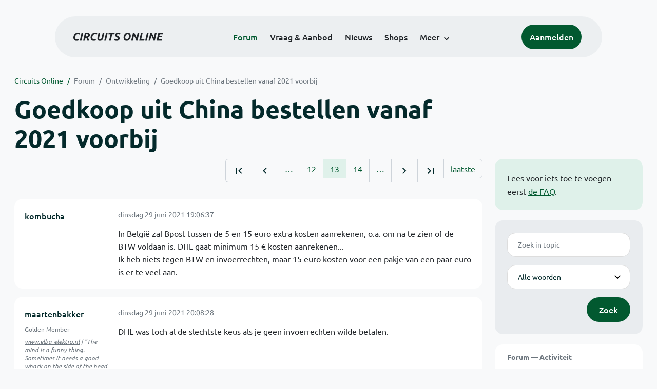

--- FILE ---
content_type: text/html; charset=ISO-8859-15
request_url: https://www.circuitsonline.net/forum/view/message/2276494
body_size: 11603
content:
<!DOCTYPE html>
<html lang="nl" class="style-automode style-normal">
<head>
  <meta http-equiv="Content-Type" content="text/html; charset=ISO-8859-15">
  <meta name="viewport" content="width=device-width,initial-scale=1">
  <title>Goedkoop uit China bestellen vanaf 2021 voorbij - Forum - Circuits Online</title>
  <link rel="stylesheet" href="/min?g=twentyfour-theme-css&amp;v=voFBUdfRb3ZJl4SGK7Dh4pf6ULA">
<link rel="stylesheet" href="/min?g=photoswipe-css&amp;v=98aTe_OY6C0o7u4NI-iJKc-uGF0">

  <link rel="alternate" title="Circuits Online RSS feed" type="application/atom+xml" href="/rss">
  <meta name="author" content="Stichting Circuits Online">
  <link rel="shortcut icon" href="/favicon.ico">
  <script type="application/json" id="clientData">{"low_reso_form_action":"\/site-preference?type=low_reso","analytics":{"base_url":"https:\/\/analytics.circuitsonline.net\/","site_id":"1","sidebar":"yes","font":"default"}}</script>  <script src="/min?g=twentyfour-theme-js&amp;v=vwSmn05Lt8lutFRcFvYSBowqV0g" defer></script>
<script src="/min?g=forum.first-unread-js&amp;v=12QznLHFQV7ehLAmDmnVSTaDh7Q" defer></script>
<script src="/min?g=photoswipe-js&amp;v=ZzLmhojlVmJ4XCWTThUB8kb2BMU" defer></script>
<script src="/min?g=imagegallery-js&amp;v=5ZKY630V96dUHqfiicp9oRRXnMg" defer></script>
<script src="/min?g=set-active-js&amp;v=WbdGP6txO090A4Di63RBPBbdy_0" defer></script>

</head>
<body>

            

<div class="main-navigation">
  <div class="main-navigation__row">
    <nav class="main-navigation__nav navbar navbar-expand js-set-active">
      <div class="container-fluid">
        <a href="/" class="navbar-brand"><img src="/assets/images/logo.svg?v=TZwq5KgQQh6qJscctdGOAAhuXtE" class="logo" alt="Circuits Online logo"><img src="/assets/images/logo-dark.svg?v=IV74dOVWBUje4259yBH_0CsgzXQ" class="logo-dark" alt="Circuits Online logo"></a>
        <ul class="navbar-nav">
                      <li class="nav-item"><a class="nav-link" href="/forum">Forum</a></li>
                      <li class="nav-item"><a class="nav-link" href="/aanbod">Vraag &amp; Aanbod</a></li>
                      <li class="nav-item"><a class="nav-link" href="/nieuws">Nieuws</a></li>
                      <li class="nav-item"><a class="nav-link" href="/shops">Shops</a></li>
                    <li class="nav-item dropdown">
            <a class="nav-link dropdown-toggle" href="#" role="button" data-bs-toggle="dropdown" aria-expanded="false">Meer</a>
            <ul class="dropdown-menu">
                              <li><a class="dropdown-item" href="/artikelen">Artikelen</a></li>
                              <li><a class="dropdown-item" href="/schakelingen">Schakelingen</a></li>
                              <li><a class="dropdown-item" href="/download">Downloads</a></li>
                              <li><a class="dropdown-item" href="/doneren">Doneren</a></li>
                              <li><a class="dropdown-item" href="/links">Links</a></li>
                              <li><a class="dropdown-item" href="/contact">Contact</a></li>
                          </ul>
          </li>
        </ul>
        <div class="main-navigation__account">
                      <a href="/my/login" class="btn">
              <span>Aanmelden</span>
              <svg class="icon icon--person" aria-hidden="true" focusable="false"><use xlink:href="/assets/images/icons.svg?v=O7jJGy0W9ch--tQExxxFdN9M86k#person"></use></svg>
            </a>
                  </div>
        <button class="btn main-navigation__offcanvas-button" type="button" data-bs-toggle="offcanvas" data-bs-target="#mainNavigationOffcanvas" aria-controls="mainNavigationOffcanvas"><span class="navbar-toggler-icon"></span></button>
      </div>
    </nav>
  </div>
</div>

<div class="main-navigation-offcanvas offcanvas offcanvas-end js-set-active" tabindex="-1" id="mainNavigationOffcanvas">
  <button type="button" class="btn btn-close" data-bs-dismiss="offcanvas" aria-label="Sluiten"><svg class="icon icon--close" aria-hidden="true" focusable="false"><use xlink:href="/assets/images/icons.svg?v=O7jJGy0W9ch--tQExxxFdN9M86k#close"></use></svg></button>
  <div class="offcanvas-body">
    <ul class="main-navigation-offcanvas__primary nav flex-column">
              <li class="nav-item"><a class="nav-link" href="/forum">Forum</a></li>
              <li class="nav-item"><a class="nav-link" href="/aanbod">Vraag &amp; Aanbod</a></li>
              <li class="nav-item"><a class="nav-link" href="/nieuws">Nieuws</a></li>
              <li class="nav-item"><a class="nav-link" href="/shops">Shops</a></li>
          </ul>
    <ul class="main-navigation-offcanvas__secondary nav flex-column">
              <li class="nav-item"><a class="nav-link" href="/artikelen">Artikelen</a></li>
              <li class="nav-item"><a class="nav-link" href="/schakelingen">Schakelingen</a></li>
              <li class="nav-item"><a class="nav-link" href="/download">Downloads</a></li>
              <li class="nav-item"><a class="nav-link" href="/doneren">Doneren</a></li>
              <li class="nav-item"><a class="nav-link" href="/links">Links</a></li>
              <li class="nav-item"><a class="nav-link" href="/contact">Contact</a></li>
          </ul>
  </div>
</div>

      
            
      
                                    <div class="container" itemscope itemtype="https://schema.org/DiscussionForumPosting">
        <div class="row">
      <div class="content--forum content--forum-topic order-1 col-xl-9 content">
        <div class="content__head">
          <nav class="content__head__breadcrumb" aria-label="Kruimelpad"><ol><li><a href="/">Circuits Online</a></li><li><a href="/forum">Forum</a></li><li><a href="/forum/section/12">Ontwikkeling</a></li><li><a href="/forum/view/139178">Goedkoop uit China bestellen vanaf 2021 voorbij</a></li></ol></nav>
          <h1 itemprop="headline">Goedkoop uit China bestellen vanaf 2021 voorbij</h1>

                  </div>
      </div>
    </div>
    <div class="row">
      <aside class="col-xl-3 order-2">
                  
<div class="sidebar sidebar--forum-info sidebar--forum-info--show-mobile">
    <div class="sidebar__content">
                  <p>Lees voor iets toe te voegen eerst <a href="/forum/faq">de FAQ</a>.</p>
      
            
      </div>
</div>
                  <div class="sidebar sidebar--forum-topic-search">
  <div class="sidebar__content">
      <div class="alert alert-danger form-errors form-errors--empty" id="forum_topic_search_errors">
    <svg class="icon icon--dangerous" aria-hidden="true" focusable="false"><use href="/assets/images/icons.svg?v=O7jJGy0W9ch--tQExxxFdN9M86k#dangerous"></use></svg>
    <ul>
          </ul>
  </div>


<form class="form coForm" method="get" name="forum_topic_search" action="/forum/view/139178">
          <div class="form--forum_topic_search">
                                                    
                          
        <div class="form-element form-element--text" id="forum_topic_search_query">
                      <label class="form-label" for="forum-topic-search-query--apjHX8UFUMQ">Zoek</label>
              <input class="form-control formText" placeholder="Zoek in topic" id="forum-topic-search-query--apjHX8UFUMQ" type="text" name="query" value>

                            </div>
                                                
        
        <div class="form-element form-element--select" id="forum_topic_search_mode">
                      <label class="form-label">Modus</label>
            <select class="form-select formSelect" name="mode">
      <option value="and" selected>Alle woorden</option>
      <option value="or">E&eacute;n of meer woorden</option>
      <option value="user">Gebruiker</option>
  </select>
                            </div>
          
          <button type="submit" class="btn btn-primary">Zoek</button>
            </div>
</form>
  </div>
</div>

                  
<div class="tracker tracker--forum">
  <div class="tracker__head">
    <h6><a href="/forum/active">Forum &#x2014; Activiteit</a></h6>
  </div>
  <ol class="listing listing--small listing--forum-tracker">
                <li class="list-item" data-is-new-stamp="1768745740">
        <span class="image"><svg class="icon icon--description" aria-hidden="true" focusable="false"><use href="/assets/images/icons.svg?v=O7jJGy0W9ch--tQExxxFdN9M86k#description"></use></svg></span>
        <div>
          <div>
            <h6><a href="/forum/view/170932/last" rel="nofollow">miele H7440BM combi oven warmt niet in warmelucht stand.</a></h6>
            <span class="meta">18 jan 2026, 15:15 &#x2014; EricN</span>
          </div>
        </div>
      </li>
                <li class="list-item" data-is-new-stamp="1768745614">
        <span class="image"><svg class="icon icon--description" aria-hidden="true" focusable="false"><use href="/assets/images/icons.svg?v=O7jJGy0W9ch--tQExxxFdN9M86k#description"></use></svg></span>
        <div>
          <div>
            <h6><a href="/forum/view/163513/last" rel="nofollow">TestController definities</a></h6>
            <span class="meta">18 jan 2026, 15:13 &#x2014; miedema</span>
          </div>
        </div>
      </li>
                <li class="list-item" data-is-new-stamp="1768745436">
        <span class="image"><svg class="icon icon--description" aria-hidden="true" focusable="false"><use href="/assets/images/icons.svg?v=O7jJGy0W9ch--tQExxxFdN9M86k#description"></use></svg></span>
        <div>
          <div>
            <h6><a href="/forum/view/170995/last" rel="nofollow">Welke schakelaar om te schakelaar tussen accu en aggregaat?</a></h6>
            <span class="meta">18 jan 2026, 15:10 &#x2014; Bk Bernard</span>
          </div>
        </div>
      </li>
                <li class="list-item" data-is-new-stamp="1768744577">
        <span class="image"><svg class="icon icon--description" aria-hidden="true" focusable="false"><use href="/assets/images/icons.svg?v=O7jJGy0W9ch--tQExxxFdN9M86k#description"></use></svg></span>
        <div>
          <div>
            <h6><a href="/forum/view/170967/last" rel="nofollow">PCB uitfrezen met CNC portaalfreesje</a></h6>
            <span class="meta">18 jan 2026, 14:56 &#x2014; buckfast_beekeeper</span>
          </div>
        </div>
      </li>
      </ol>
</div>

                  
<div class="tracker tracker--aanbod">
  <div class="tracker__head">
    <h6><a href="/aanbod">Vraag &amp; Aanbod &#x2014; Activiteit</a></h6>
  </div>
  <ol class="listing listing--small listing--aanbod-tracker">
                <li class="list-item" data-is-new-stamp="1768725640">
        <span class="image"><svg class="icon icon--shopping-bag" aria-hidden="true" focusable="false"><use href="/assets/images/icons.svg?v=O7jJGy0W9ch--tQExxxFdN9M86k#shopping_bag"></use></svg></span>
        <div>
          <div>
            <h6><a href="/aanbod/35433/audio-en-video/reparatie-modificatie-jukebox-buizenversterker.html">Reparatie/ modificatie jukebox buizenversterker</a></h6>
            <span class="meta">18 jan 2026, 09:40 &#x2014; Zonnetnl</span>
          </div>
        </div>
      </li>
                <li class="list-item" data-is-new-stamp="1768678491">
        <span class="image"><svg class="icon icon--shopping-bag" aria-hidden="true" focusable="false"><use href="/assets/images/icons.svg?v=O7jJGy0W9ch--tQExxxFdN9M86k#shopping_bag"></use></svg></span>
        <div>
          <div>
            <h6><a href="/aanbod/35432/hf/rf-kabels-connectoren-adapters-kastjes-et-cetera-inclusief-verzending.html">RF kabels connectoren adapters kastjes et cetera inclusief verzending</a></h6>
            <span class="meta">17 jan 2026, 20:34 &#x2014; pe1mix</span>
          </div>
        </div>
      </li>
                <li class="list-item" data-is-new-stamp="1768677507">
        <span class="image"><svg class="icon icon--shopping-bag" aria-hidden="true" focusable="false"><use href="/assets/images/icons.svg?v=O7jJGy0W9ch--tQExxxFdN9M86k#shopping_bag"></use></svg></span>
        <div>
          <div>
            <h6><a href="/aanbod/35431/gereedschap/gereserveerd-creality-ender-3d-pro-3d-printer-toebehoren.html">GERESERVEERD Creality Ender 3D PRO 3D printer + toebehoren</a></h6>
            <span class="meta">17 jan 2026, 20:18 &#x2014; pe1mix</span>
          </div>
        </div>
      </li>
                <li class="list-item" data-is-new-stamp="1768559463">
        <span class="image"><svg class="icon icon--shopping-bag" aria-hidden="true" focusable="false"><use href="/assets/images/icons.svg?v=O7jJGy0W9ch--tQExxxFdN9M86k#shopping_bag"></use></svg></span>
        <div>
          <div>
            <h6><a href="/aanbod/35430/voedingen/19-inch-rack-voeding-5v-12v-24v.html">19 inch rack voeding +5V +-12V +24V</a></h6>
            <span class="meta">16 jan 2026, 11:31 &#x2014; Electronica_Shop</span>
          </div>
        </div>
      </li>
      </ol>
</div>

              </aside>
      <article class="content--forum content--forum-topic order-1 col-xl-9 content">
        <div class="content__content">
                      <link itemprop="url" href="/forum/view/139178">
  <meta itemprop="datePublished" content="2017-12-05T14:22:48+01:00">
<div itemprop="interactionStatistic" itemscope itemtype="https://schema.org/InteractionCounter">
  <meta itemprop="interactionType" content="https://schema.org/CommentAction">
  <meta itemprop="userInteractionCount" content="535">
</div>



<div class="forum-topic-header forum-topic-header--has-pager">
  <div><a href="#" class="btn btn-primary btn-icon btn-sm"><svg class="icon icon--arrow-downward" aria-hidden="true" focusable="false"><use href="/assets/images/icons.svg?v=O7jJGy0W9ch--tQExxxFdN9M86k#arrow_downward"></use></svg>Eerste ongelezen bericht</a></div>
  <nav class="pager" role="navigation"><ul><li><a href="/forum/view/139178/1" title="Eerste pagina"><svg class="icon icon--first_page"><use xlink:href="/assets/images/icons.svg#first_page"></use></svg></a></li><li><a href="/forum/view/139178/12" title="Vorige pagina"><svg class="icon icon--navigate_before"><use xlink:href="/assets/images/icons.svg#navigate_before"></use></svg></a></li><li role="presentation">&hellip;</li><li><a href="/forum/view/139178/12">12</a></li><li class="is-active"><a href="/forum/view/139178/13">13</a></li><li><a href="/forum/view/139178/14">14</a></li><li role="presentation">&hellip;</li><li><a href="/forum/view/139178/14" title="Volgende pagina"><svg class="icon icon--navigate_next"><use xlink:href="/assets/images/icons.svg#navigate_next"></use></svg></a></li><li><a href="/forum/view/139178/22" title="Laatste pagina"><svg class="icon icon--last_page"><use xlink:href="/assets/images/icons.svg#last_page"></use></svg></a></li><li><a href="/forum/view/139178/last" rel="nofollow">laatste</a></li></ul></nav>
</div>

                                                                                                                                                          
  
  <div class="user-message-list user-message-list--forum">
          <div class="user-message-list__message" data-id="2276222" data-timestamp="1624986397" itemprop="comment" itemscope itemtype="https://schema.org/Comment">
        <div class="user-message-list__message__name" itemprop="author" itemscope itemtype="https://schema.org/Person">
          <h6 itemprop="name">
                          <a href="/forum/user/20613" class="user" title="kombucha" itemprop="url">
                kombucha
              </a>
                      </h6>
                                      </div>
        <div class="user-message-list__message__content">
          <div class="user-message-list__message__content__meta">
            <div class="user-message-list__message__content__meta__date" >
              <a id="2276222" href="/forum/view/message/2276222#2276222" rel="nofollow">              <time datetime="2021-06-29T19:06:37+02:00" itemprop="dateCreated">dinsdag 29 juni 2021 19:06:37</time>              </a>            </div>
            <div class="user-message-list__message__content__meta__icons">
              
            </div>
          </div>
          <div class="user-message-list__message__content__content" itemprop="text">
            <p>In Belgi&euml; zal Bpost tussen de 5 en 15 euro extra kosten aanrekenen, o.a. om na te zien of de BTW voldaan is. DHL gaat minimum 15 &euro; kosten aanrekenen...<br>Ik heb niets tegen BTW en invoerrechten, maar 15 euro kosten voor een pakje van een paar euro is er te veel aan.</p>

                      </div>
          
        </div>
        <div class="user-message-list__message__icons">
          
        </div>
      </div>
          <div class="user-message-list__message" data-id="2276237" data-timestamp="1624990108" itemprop="comment" itemscope itemtype="https://schema.org/Comment">
        <div class="user-message-list__message__name" itemprop="author" itemscope itemtype="https://schema.org/Person">
          <h6 itemprop="name">
                          <a href="/forum/user/27684" class="user" title="maartenbakker" itemprop="url">
                maartenbakker
              </a>
                      </h6>
                      <p class="user-message-list__message__name__status">Golden Member</p>
                                          <p class="user-message-list__message__name__signature"><a href="https://www.elba-elektro.nl" target="_blank" rel="nofollow noopener">www.elba-elektro.nl</a> | &quot;The mind is a funny thing. Sometimes it needs a good whack on the side of the head to jar things loose.&quot;</p>
                  </div>
        <div class="user-message-list__message__content">
          <div class="user-message-list__message__content__meta">
            <div class="user-message-list__message__content__meta__date" >
              <a id="2276237" href="/forum/view/message/2276237#2276237" rel="nofollow">              <time datetime="2021-06-29T20:08:28+02:00" itemprop="dateCreated">dinsdag 29 juni 2021 20:08:28</time>              </a>            </div>
            <div class="user-message-list__message__content__meta__icons">
              
            </div>
          </div>
          <div class="user-message-list__message__content__content" itemprop="text">
            <p>DHL was toch al de slechtste keus als je geen invoerrechten wilde betalen.</p>

                      </div>
          
        </div>
        <div class="user-message-list__message__icons">
          
        </div>
      </div>
          <div class="user-message-list__message" data-id="2276255" data-timestamp="1624994720" itemprop="comment" itemscope itemtype="https://schema.org/Comment">
        <div class="user-message-list__message__name" itemprop="author" itemscope itemtype="https://schema.org/Person">
          <h6 itemprop="name">
                          <a href="/forum/user/68789" class="user" title="Bavelt" itemprop="url">
                Bavelt
              </a>
                      </h6>
                      <p class="user-message-list__message__name__status">Golden Member</p>
                                          <p class="user-message-list__message__name__signature">Fouten zijn het bewijs dat je het probeert..</p>
                  </div>
        <div class="user-message-list__message__content">
          <div class="user-message-list__message__content__meta">
            <div class="user-message-list__message__content__meta__date" >
              <a id="2276255" href="/forum/view/message/2276255#2276255" rel="nofollow">              <time datetime="2021-06-29T21:25:20+02:00" itemprop="dateCreated">dinsdag 29 juni 2021 21:25:20</time>              </a>            </div>
            <div class="user-message-list__message__content__meta__icons">
              
            </div>
          </div>
          <div class="user-message-list__message__content__content" itemprop="text">
            <blockquote class="ubbq"><p><a href="/forum/view/message/2276237#2276237" class="quote">Op 29 juni 2021 20:08:28 schreef maartenbakker</a>:<br>DHL was toch al de slechtste keus als je geen invoerrechten wilde betalen.</p></blockquote><p>Mag je een pakje weigeren, als er een bezorger voor de deur staat en geld van je wil?</p><p>Update: Ik heb het al gevonden. Dat mag. Dan gaat het gewoon retour afzender.</p>

                          <p class="user-message-list__message__content__content__editmessage">
                [Bericht gewijzigd door
                <a href="/forum/user/68789">Bavelt</a>                op <time datetime="2021-06-29T21:42:49+02:00" itemprop="dateModified">dinsdag 29 juni 2021 21:42:49</time>
                 (13%)]
              </p>
                      </div>
          
        </div>
        <div class="user-message-list__message__icons">
          
        </div>
      </div>
          <div class="user-message-list__message" data-id="2276260" data-timestamp="1624997861" itemprop="comment" itemscope itemtype="https://schema.org/Comment">
        <div class="user-message-list__message__name" itemprop="author" itemscope itemtype="https://schema.org/Person">
          <h6 itemprop="name">
                          <a href="/forum/user/51747" class="user" title="rob040" itemprop="url">
                rob040
              </a>
                      </h6>
                      <p class="user-message-list__message__name__status">Special Member</p>
                                      </div>
        <div class="user-message-list__message__content">
          <div class="user-message-list__message__content__meta">
            <div class="user-message-list__message__content__meta__date" >
              <a id="2276260" href="/forum/view/message/2276260#2276260" rel="nofollow">              <time datetime="2021-06-29T22:17:41+02:00" itemprop="dateCreated">dinsdag 29 juni 2021 22:17:41</time>              </a>            </div>
            <div class="user-message-list__message__content__meta__icons">
              
            </div>
          </div>
          <div class="user-message-list__message__content__content" itemprop="text">
            <p>In de praktijk zullen veel bestellingen vooraf betaald zijn. Dus een pakje weigeren is dan vragen om problemen (je krijgt je geld waarschijnlijk niet terug, of er worden verzendkosten ingehouden).</p>

                      </div>
          
        </div>
        <div class="user-message-list__message__icons">
          
        </div>
      </div>
          <div class="user-message-list__message" data-id="2276261" data-timestamp="1624998162" itemprop="comment" itemscope itemtype="https://schema.org/Comment">
        <div class="user-message-list__message__name" itemprop="author" itemscope itemtype="https://schema.org/Person">
          <h6 itemprop="name">
                          <a href="/forum/user/68789" class="user" title="Bavelt" itemprop="url">
                Bavelt
              </a>
                      </h6>
                      <p class="user-message-list__message__name__status">Golden Member</p>
                                          <p class="user-message-list__message__name__signature">Fouten zijn het bewijs dat je het probeert..</p>
                  </div>
        <div class="user-message-list__message__content">
          <div class="user-message-list__message__content__meta">
            <div class="user-message-list__message__content__meta__date" >
              <a id="2276261" href="/forum/view/message/2276261#2276261" rel="nofollow">              <time datetime="2021-06-29T22:22:42+02:00" itemprop="dateCreated">dinsdag 29 juni 2021 22:22:42</time>              </a>            </div>
            <div class="user-message-list__message__content__meta__icons">
              
            </div>
          </div>
          <div class="user-message-list__message__content__content" itemprop="text">
            <blockquote class="ubbq"><p><a href="/forum/view/message/2276260#2276260" class="quote">Op 29 juni 2021 22:17:41 schreef rob040</a>:<br>In de praktijk zullen veel bestellingen vooraf betaald zijn. Dus een pakje weigeren is dan vragen om problemen (je krijgt je geld waarschijnlijk niet terug, of er worden verzendkosten ingehouden).</p></blockquote><p>Nou, stel je koopt een dingetje van &euro; 1,42 en de bezorger wil &euro; 7,50 inklaringskosten hebben, dan gaat-ie gewoon terug.<br>Het speelt volgens mij alleen bij bestellingen die reeds zijn gedaan en na 1 juli aankomen.<br>Ik heb begrepen dat de Alie leveranciers gewoon hun prijzen met 21% verhogen en dan is alles zo&#039;n beetje opgelost.</p>

                      </div>
          
        </div>
        <div class="user-message-list__message__icons">
          
        </div>
      </div>
          <div class="user-message-list__message" data-id="2276273" data-timestamp="1625001715" itemprop="comment" itemscope itemtype="https://schema.org/Comment">
        <div class="user-message-list__message__name" itemprop="author" itemscope itemtype="https://schema.org/Person">
          <h6 itemprop="name">
                          <a href="/forum/user/17490" class="user" title="rew" itemprop="url">
                rew
              </a>
                      </h6>
                                          <p class="user-message-list__message__name__signature">four NANDS do make a NOR . Kijk ook eens in onze shop: <a href="http://www.bitwizard.nl/shop/" target="_blank" rel="nofollow noopener">http://www.bitwizard.nl/shop/</a></p>
                  </div>
        <div class="user-message-list__message__content">
          <div class="user-message-list__message__content__meta">
            <div class="user-message-list__message__content__meta__date" >
              <a id="2276273" href="/forum/view/message/2276273#2276273" rel="nofollow">              <time datetime="2021-06-29T23:21:55+02:00" itemprop="dateCreated">dinsdag 29 juni 2021 23:21:55</time>              </a>            </div>
            <div class="user-message-list__message__content__meta__icons">
              
            </div>
          </div>
          <div class="user-message-list__message__content__content" itemprop="text">
            <p>nee, nee. Ebay zit mij ook te pushen: Geef aan of je prijzen in of ex btw zijn.... Zij kunnen dan voor binnen en buiten EU de juiste prijs berekenen. </p><p>De verkopers veranderen niets. Maar bij het afrekenen wordt je gewoon 21% btw berekend. </p><p>Dus een ding op alie voor zeg 6.50 met 3.50 verzekndkosten blijft 6.50+3.50 verzendkosten volgens de verkoper. Maar als jij 10.00 probeert af te rekenen vragen ze je om 12.10 te betalen. </p><p>Bij Ebay/paypal zagen de afschriften er dan wat raar uit. Zo van: Klant heeft 12.10 betaald, hier is je 10 euro. Maar goed. Ebay verbreekt de 100% samenwerking met paypal. Tot nu toe betaalde je altijd via paypal. Als je daar met creditcard betaalde dan was paypal het die dat regelde. Vanaf &quot;ongeveer nu&quot; (geleidelijk ingevoerd over de loop van 2021) regelt ebay het. Als  je dan met paypal wil betalen prima. Maar betaal je met creditcard dan regelt vanaf nu ebay dat met de creditcard maatschappij. En dingen als ideal kunnen dan dus ook.</p>

                      </div>
          
        </div>
        <div class="user-message-list__message__icons">
          
        </div>
      </div>
          <div class="user-message-list__message" data-id="2276280" data-timestamp="1625003857" itemprop="comment" itemscope itemtype="https://schema.org/Comment">
        <div class="user-message-list__message__name" itemprop="author" itemscope itemtype="https://schema.org/Person">
          <h6 itemprop="name">
                          <a href="/forum/user/27684" class="user" title="maartenbakker" itemprop="url">
                maartenbakker
              </a>
                      </h6>
                      <p class="user-message-list__message__name__status">Golden Member</p>
                                          <p class="user-message-list__message__name__signature"><a href="https://www.elba-elektro.nl" target="_blank" rel="nofollow noopener">www.elba-elektro.nl</a> | &quot;The mind is a funny thing. Sometimes it needs a good whack on the side of the head to jar things loose.&quot;</p>
                  </div>
        <div class="user-message-list__message__content">
          <div class="user-message-list__message__content__meta">
            <div class="user-message-list__message__content__meta__date" >
              <a id="2276280" href="/forum/view/message/2276280#2276280" rel="nofollow">              <time datetime="2021-06-29T23:57:37+02:00" itemprop="dateCreated">dinsdag 29 juni 2021 23:57:37</time>              </a>            </div>
            <div class="user-message-list__message__content__meta__icons">
              
            </div>
          </div>
          <div class="user-message-list__message__content__content" itemprop="text">
            <p>Dat is best goed geregeld (zowel de BTW-afrekening als het eindelijk doorbreken van het Paypal-monopolie). Als je dan ook een nette BTW-factuur ontvangt als koper dan is het helemaal mooi.</p><p>Ik zit ondertussen nog op 3 pakjes te wachten. 1 zit in de bezorging en had er gisteren moeten zijn. 1 zit in de bezorging en moet er morgen zijn. Zou handig zijn, want die bevatten spullen die samen met een (netjes voor een paar euro door DHL in opdracht van de verzender ingeklaarde) zending van JLCPCB in het &#039;show my projects&#039; topic gaan komen.</p><p>1 laatst pakketje zit in de bezorging en staat opeens op half juli. Dat zijn backlightstrips die na inklaring alsnog wel goedkoop genoeg zijn, maar toch.</p>

                      </div>
          
        </div>
        <div class="user-message-list__message__icons">
          
        </div>
      </div>
          <div class="user-message-list__message" data-id="2276457" data-timestamp="1625078205" itemprop="comment" itemscope itemtype="https://schema.org/Comment">
        <div class="user-message-list__message__name" itemprop="author" itemscope itemtype="https://schema.org/Person">
          <h6 itemprop="name">
                          <a href="/forum/user/35876" class="user" title="flash2b" itemprop="url">
                flash2b
              </a>
                      </h6>
                                          <p class="user-message-list__message__name__signature">They say attention is a shovel. It&#039;s time to dig &#039;em out.</p>
                  </div>
        <div class="user-message-list__message__content">
          <div class="user-message-list__message__content__meta">
            <div class="user-message-list__message__content__meta__date" >
              <a id="2276457" href="/forum/view/message/2276457#2276457" rel="nofollow">              <time datetime="2021-06-30T20:36:45+02:00" itemprop="dateCreated">woensdag 30 juni 2021 20:36:45</time>              </a>            </div>
            <div class="user-message-list__message__content__meta__icons">
              
            </div>
          </div>
          <div class="user-message-list__message__content__content" itemprop="text">
            <p>Dus morgen kunnen we zien hoe het op AliExpress, Banggood en consorten verloopt... met wel of geen extra kosten buiten de BTW natuurlijk.</p><p>Als attachment het <b>V&oacute;&oacute;r 1-7 checkout scherm</b>.</p><p class="inlineImageContainer"><a href="/forum/file/72092" title="Ali Checkout Before 1-7.png" class="imagegallery__image" data-size="1227x450"><img class="attachedImage" loading="lazy" width="500" height="183" srcset="/forum/file/72092/forum-post, /forum/file/72092/forum-post-1.5x 1.5x, /forum/file/72092/forum-post-2x 2x" src="/forum/file/72092/forum-post"></a></p>

                      </div>
          
        </div>
        <div class="user-message-list__message__icons">
          
        </div>
      </div>
          <div class="user-message-list__message" data-id="2276463" data-timestamp="1625080245" itemprop="comment" itemscope itemtype="https://schema.org/Comment">
        <div class="user-message-list__message__name" itemprop="author" itemscope itemtype="https://schema.org/Person">
          <h6 itemprop="name">
                          <a href="/forum/user/21033" class="user" title="hardbass" itemprop="url">
                hardbass
              </a>
                      </h6>
                                          <p class="user-message-list__message__name__signature">PE2BAS</p>
                  </div>
        <div class="user-message-list__message__content">
          <div class="user-message-list__message__content__meta">
            <div class="user-message-list__message__content__meta__date" >
              <a id="2276463" href="/forum/view/message/2276463#2276463" rel="nofollow">              <time datetime="2021-06-30T21:10:45+02:00" itemprop="dateCreated">woensdag 30 juni 2021 21:10:45</time>              </a>            </div>
            <div class="user-message-list__message__content__meta__icons">
              
            </div>
          </div>
          <div class="user-message-list__message__content__content" itemprop="text">
            <p>Ik heb het allemaal niet zo heel erg gevolgd, al heb ik de laatste tijd expres niets besteld uit China. Beetje jammer als het net na de eerste binnenkomt...</p><p>Toch wel jammer, sommige componenten waren als consument toch wel lastig te verkrijgen buitenom China. LCSC is er zo een, veel aanbod en ook voor consumenten beschikbaar. Zeker de service i.c.m. easyeda en jlc maakt het voor de hobbyist wel makkelijk om printjes te bestellen.</p><p>Ik heb om een printje te repareren nog een TP5400 nodig. Bij lcsc kost dat ding 25ct. Heb hem in europa nog niet kunnen vinden. Heb ook nog niet heel erg goed gezocht hoor. </p><p>Zoals de meeste, met btw heb ik absoluut geen problemen, maar 15 euro is wel wat gortig voor een componentje van 25ct.</p>

                      </div>
          
        </div>
        <div class="user-message-list__message__icons">
          
        </div>
      </div>
          <div class="user-message-list__message" data-id="2276467" data-timestamp="1625081636" itemprop="comment" itemscope itemtype="https://schema.org/Comment">
        <div class="user-message-list__message__name" itemprop="author" itemscope itemtype="https://schema.org/Person">
          <h6 itemprop="name">
                          <a href="/forum/user/3139" class="user" title="Herms" itemprop="url">
                Herms
              </a>
                      </h6>
                                      </div>
        <div class="user-message-list__message__content">
          <div class="user-message-list__message__content__meta">
            <div class="user-message-list__message__content__meta__date" >
              <a id="2276467" href="/forum/view/message/2276467#2276467" rel="nofollow">              <time datetime="2021-06-30T21:33:56+02:00" itemprop="dateCreated">woensdag 30 juni 2021 21:33:56</time>              </a>            </div>
            <div class="user-message-list__message__content__meta__icons">
              
            </div>
          </div>
          <div class="user-message-list__message__content__content" itemprop="text">
            <p>ik vraag me af of straks de prijzen van Ali vergelijkbaar worden met die van de Nederlandse leveranciers. Dat zou ik wel een goede ontwikkeling vinden, behalve dan dat het meer gaat kosten. En dat vindt mijn portemonnee niet leuk.</p>

                      </div>
          
        </div>
        <div class="user-message-list__message__icons">
          
        </div>
      </div>
          <div class="user-message-list__message" data-id="2276494" data-timestamp="1625089894" itemprop="comment" itemscope itemtype="https://schema.org/Comment">
        <div class="user-message-list__message__name" itemprop="author" itemscope itemtype="https://schema.org/Person">
          <h6 itemprop="name">
                          <a href="/forum/user/44490" class="user" title="blackdog" itemprop="url">
                blackdog
              </a>
                      </h6>
                      <p class="user-message-list__message__name__status">Golden Member</p>
                                          <p class="user-message-list__message__name__signature">Don&#039;t feed the AI animals!</p>
                  </div>
        <div class="user-message-list__message__content">
          <div class="user-message-list__message__content__meta">
            <div class="user-message-list__message__content__meta__date" >
              <a id="2276494" href="/forum/view/message/2276494#2276494" rel="nofollow">              <time datetime="2021-06-30T23:51:34+02:00" itemprop="dateCreated">woensdag 30 juni 2021 23:51:34</time>              </a>            </div>
            <div class="user-message-list__message__content__meta__icons">
              
            </div>
          </div>
          <div class="user-message-list__message__content__content" itemprop="text">
            <p>Hi,</p><p>Bij Banggood zijn ze helemaal gek geworden met hun prijzen...</p><p><img src="https://www.bramcam.nl/Diversen/Banggood-Gek-01.png" alt="https://www.bramcam.nl/Diversen/Banggood-Gek-01.png" class="forum-external-image"></p><p>En dit is niet het enige onderdeel dat zo geprijst is.<br>Zouden ze zichzelf omzeep willen helpen?</p><p>Groet,<br>Bram</p>

                      </div>
          
        </div>
        <div class="user-message-list__message__icons">
          
        </div>
      </div>
          <div class="user-message-list__message" data-id="2276500" data-timestamp="1625092106" itemprop="comment" itemscope itemtype="https://schema.org/Comment">
        <div class="user-message-list__message__name" itemprop="author" itemscope itemtype="https://schema.org/Person">
          <h6 itemprop="name">
                          <a href="/forum/user/44243" class="user" title="RAAF12" itemprop="url">
                RAAF12
              </a>
                      </h6>
                      <p class="user-message-list__message__name__status">Golden Member</p>
                                          <p class="user-message-list__message__name__signature">Zeehond vrijlating in de Waddenzee live  <a href="https://www.youtube.com/watch?v=rqa5QEEeFcw" target="_blank" rel="nofollow noopener">https://www.youtube.com/watch?v=rqa5QEEeFcw</a></p>
                  </div>
        <div class="user-message-list__message__content">
          <div class="user-message-list__message__content__meta">
            <div class="user-message-list__message__content__meta__date" >
              <a id="2276500" href="/forum/view/message/2276500#2276500" rel="nofollow">              <time datetime="2021-07-01T00:28:26+02:00" itemprop="dateCreated">donderdag 1 juli 2021 00:28:26</time>              </a>            </div>
            <div class="user-message-list__message__content__meta__icons">
              
            </div>
          </div>
          <div class="user-message-list__message__content__content" itemprop="text">
            <blockquote class="ubbq"><p><a href="/forum/view/message/2276457#2276457" class="quote">Op 30 juni 2021 20:36:45 schreef flash2b</a>:<br>Dus morgen kunnen we zien hoe het op AliExpress, Banggood en consorten verloopt... met wel of geen extra kosten buiten de BTW natuurlijk.</p><p>Als attachment het <b>V&oacute;&oacute;r 1-7 checkout scherm</b>.<br>[bijlage]</p></blockquote><p>Tijdsverschil met Peking is 6 uur, toen je dit postte om 20:36 uur. Als je bestelling een tijdstempel heeft kan je misschien zien of de Ali systemen al waren aangepast naar de nieuwe situatie.<br>Ik heb w&eacute;l op de rode KOOP icon gedrukt na middernacht.</p><p class="inlineImageContainer"><a href="/forum/file/72097" title="vat.png" class="imagegallery__image" data-size="2502x971"><img class="attachedImage" loading="lazy" width="500" height="194" srcset="/forum/file/72097/forum-post, /forum/file/72097/forum-post-1.5x 1.5x, /forum/file/72097/forum-post-2x 2x" src="/forum/file/72097/forum-post"></a></p><p>Met VAT. Blijkbaar geen vertaling voor NL/BE beschikbaar naar BTW...</p>

                      </div>
          
        </div>
        <div class="user-message-list__message__icons">
          
        </div>
      </div>
          <div class="user-message-list__message" data-id="2276515" data-timestamp="1625121902" itemprop="comment" itemscope itemtype="https://schema.org/Comment">
        <div class="user-message-list__message__name" itemprop="author" itemscope itemtype="https://schema.org/Person">
          <h6 itemprop="name">
                          <a href="/forum/user/5386" class="user" title="MGP" itemprop="url">
                MGP
              </a>
                      </h6>
                                          <p class="user-message-list__message__name__signature">LDmicro user.</p>
                  </div>
        <div class="user-message-list__message__content">
          <div class="user-message-list__message__content__meta">
            <div class="user-message-list__message__content__meta__date" >
              <a id="2276515" href="/forum/view/message/2276515#2276515" rel="nofollow">              <time datetime="2021-07-01T08:45:02+02:00" itemprop="dateCreated">donderdag 1 juli 2021 08:45:02</time>              </a>            </div>
            <div class="user-message-list__message__content__meta__icons">
              
            </div>
          </div>
          <div class="user-message-list__message__content__content" itemprop="text">
            <i></i><blockquote class="ubbq"><p><a href="/forum/view/message/2276494#2276494" class="quote">Op 30 juni 2021 23:51:34 schreef blackdog</a>:<br>En dit is niet het enige onderdeel dat zo geprijst is.<br>Zouden ze zichzelf omzeep willen helpen?</p></blockquote><p>Ook bij Ebay zijn de prijzen vergelijkbaar en verzending vanuit Frankrijk binnen de 3 a 6 dagen.<br>Daar gebruiken ze nu de tactiek van een  spotgoedkoop 2de artikel erbij te plaatsen en prijzen te afficheren van bv <b>2 tot 26euro</b> waarbij het gezochte artikel de hoofdprijs heeft.</p><p>Het is voor die sites ook nog een beetje zoeken maar we zullen ermee moeten leven vermoed ik en ze verschillen niet zoveel meer met Farnell, Mouser..enz</p>

                      </div>
          
        </div>
        <div class="user-message-list__message__icons">
          
        </div>
      </div>
          <div class="user-message-list__message" data-id="2276518" data-timestamp="1625122422" itemprop="comment" itemscope itemtype="https://schema.org/Comment">
        <div class="user-message-list__message__name" itemprop="author" itemscope itemtype="https://schema.org/Person">
          <h6 itemprop="name">
                          <a href="/forum/user/35876" class="user" title="flash2b" itemprop="url">
                flash2b
              </a>
                      </h6>
                                          <p class="user-message-list__message__name__signature">They say attention is a shovel. It&#039;s time to dig &#039;em out.</p>
                  </div>
        <div class="user-message-list__message__content">
          <div class="user-message-list__message__content__meta">
            <div class="user-message-list__message__content__meta__date" >
              <a id="2276518" href="/forum/view/message/2276518#2276518" rel="nofollow">              <time datetime="2021-07-01T08:53:42+02:00" itemprop="dateCreated">donderdag 1 juli 2021 08:53:42</time>              </a>            </div>
            <div class="user-message-list__message__content__meta__icons">
              
            </div>
          </div>
          <div class="user-message-list__message__content__content" itemprop="text">
            <blockquote class="ubbq"><p><a href="/forum/view/message/2276500#2276500" class="quote">Op 1 juli 2021 00:28:26 schreef RAAF12</a>:<br>[...]</p><p>Tijdsverschil met Peking is 6 uur, toen je dit postte om 20:36 uur. Als je bestelling een tijdstempel heeft kan je misschien zien of de Ali systemen al waren aangepast naar de nieuwe situatie.<br>Ik heb w&eacute;l op de rode KOOP icon gedrukt na middernacht.<br>[bijlage]<br>Met VAT. Blijkbaar geen vertaling voor NL/BE beschikbaar naar BTW...</p></blockquote><p>Dus de BTW (VAT) is pas zichtbaar als je de koop door zet. Niet helemaal netjes maar begrijpelijk dat ze dat op dit moment zo doen.</p><p>Hoe zou nou de post kunnen zien dat er BTW is afgedragen, zeker voor pakketjes zonder tracking?</p><p>@RAAF12<br>Je hebt zeker niet betaald daarna en laat de order verlopen? Zo niet het is een zeer leuke kit!</p>

                      </div>
          
        </div>
        <div class="user-message-list__message__icons">
          
        </div>
      </div>
          <div class="user-message-list__message" data-id="2276519" data-timestamp="1625122493" itemprop="comment" itemscope itemtype="https://schema.org/Comment">
        <div class="user-message-list__message__name" itemprop="author" itemscope itemtype="https://schema.org/Person">
          <h6 itemprop="name">
                          <a href="/forum/user/31028" class="user" title="fcapri" itemprop="url">
                fcapri
              </a>
                      </h6>
                                          <p class="user-message-list__message__name__signature">ik hou van werken ..., ik kan er uren naar kijken</p>
                  </div>
        <div class="user-message-list__message__content">
          <div class="user-message-list__message__content__meta">
            <div class="user-message-list__message__content__meta__date" >
              <a id="2276519" href="/forum/view/message/2276519#2276519" rel="nofollow">              <time datetime="2021-07-01T08:54:53+02:00" itemprop="dateCreated">donderdag 1 juli 2021 08:54:53</time>              </a>            </div>
            <div class="user-message-list__message__content__meta__icons">
              
            </div>
          </div>
          <div class="user-message-list__message__content__content" itemprop="text">
            <blockquote class="ubbq"><p><a href="/forum/view/message/2276515#2276515" class="quote">Op 1 juli 2021 08:45:02 schreef MGP</a>:<br><i></i>[...]<br>Ook bij Ebay zijn de prijzen vergelijkbaar en verzending vanuit Frankrijk binnen de 3 a 6 dagen.<br>Daar gebruiken ze nu de tactiek van een  spotgoedkoop 2de artikel erbij te plaatsen en prijzen te afficheren van bv <b>2 tot 26euro</b> waarbij het gezochte artikel de hoofdprijs heeft.</p></blockquote><p>praktijk die allang gebruikt word en echt hatelijk is. ik heb al geleerd van dat types direct voorbij te scrollen, want.... het is absoluut niet de goedkoopste anders doen ze dit niet</p>

                      </div>
          
        </div>
        <div class="user-message-list__message__icons">
          
        </div>
      </div>
          <div class="user-message-list__message" data-id="2276522" data-timestamp="1625123415" itemprop="comment" itemscope itemtype="https://schema.org/Comment">
        <div class="user-message-list__message__name" itemprop="author" itemscope itemtype="https://schema.org/Person">
          <h6 itemprop="name">
                          <a href="/forum/user/17490" class="user" title="rew" itemprop="url">
                rew
              </a>
                      </h6>
                                          <p class="user-message-list__message__name__signature">four NANDS do make a NOR . Kijk ook eens in onze shop: <a href="http://www.bitwizard.nl/shop/" target="_blank" rel="nofollow noopener">http://www.bitwizard.nl/shop/</a></p>
                  </div>
        <div class="user-message-list__message__content">
          <div class="user-message-list__message__content__meta">
            <div class="user-message-list__message__content__meta__date" >
              <a id="2276522" href="/forum/view/message/2276522#2276522" rel="nofollow">              <time datetime="2021-07-01T09:10:15+02:00" itemprop="dateCreated">donderdag 1 juli 2021 09:10:15</time>              </a>            </div>
            <div class="user-message-list__message__content__meta__icons">
              
            </div>
          </div>
          <div class="user-message-list__message__content__content" itemprop="text">
            <blockquote class="ubbq"><p><a href="/forum/view/message/2276518#2276518" class="quote">Op 1 juli 2021 08:53:42 schreef flash2b</a>:<br>Dus de BTW (VAT) is pas zichtbaar als je de koop door zet. Niet helemaal netjes maar begrijpelijk dat ze dat op dit moment zo doen.</p></blockquote><p>Nee, Wij in EU zijn &quot;raar&quot; dat we al sinds jaar en dag wetgeving hebben die winkeliers verplicht om de inclusief-belasting prijs te tonen. </p><p>Ik heb net een proef-bestelling gedaan en moest BTW betalen. Daarna bij customer service gevraagd: &quot;Where do I find my VAT invoice?&quot; en de automatische &quot;we zoeken in de veel stelde vragen naar een antwoord&quot; vind dan als tweede hit een artikel met als titel: &quot;Where can I get invoice for my order with VAT? &quot;. </p><p>In je overzicht met orders staat er nu een &quot;download invoice&quot; knop bij! Daar komt een nette factuur uit! (Karig, lelijk, maar het voldoet).</p>

                      </div>
          
        </div>
        <div class="user-message-list__message__icons">
          
        </div>
      </div>
          <div class="user-message-list__message" data-id="2276531" data-timestamp="1625128715" itemprop="comment" itemscope itemtype="https://schema.org/Comment">
        <div class="user-message-list__message__name" itemprop="author" itemscope itemtype="https://schema.org/Person">
          <h6 itemprop="name">
                          <a href="/forum/user/2895" class="is-starter" title="Roland van Leusden (topic starter)" itemprop="url">
                Roland van Leusden
              </a>
                      </h6>
                                          <p class="user-message-list__message__name__signature">It&#039;s the rule that you live by and die for It&#039;s the one thing you can&#039;t deny Even though you don&#039;t know what the price is. It is justified.</p>
                  </div>
        <div class="user-message-list__message__content">
          <div class="user-message-list__message__content__meta">
            <div class="user-message-list__message__content__meta__date" >
              <a id="2276531" href="/forum/view/message/2276531#2276531" rel="nofollow">              <time datetime="2021-07-01T10:38:35+02:00" itemprop="dateCreated">donderdag 1 juli 2021 10:38:35</time>              </a>            </div>
            <div class="user-message-list__message__content__meta__icons">
              
            </div>
          </div>
          <div class="user-message-list__message__content__content" itemprop="text">
            <p>Let op ! Er zit bij Ali nog een fout in, bij verzending uit de EU, Polen in mijn voorbeeld, berekenen ze ook BTW !</p><p class="inlineImageContainer"><a href="/forum/file/72110" title="Schermafbeelding 2021-07-01 om 10.36.16.png" class="imagegallery__image" data-size="798x600"><img class="attachedImage" loading="lazy" width="500" height="376" srcset="/forum/file/72110/forum-post, /forum/file/72110/forum-post-1.5x 1.5x, /forum/file/72110/forum-post-2x 1.6x" src="/forum/file/72110/forum-post"></a></p>

                      </div>
          
        </div>
        <div class="user-message-list__message__icons">
          
        </div>
      </div>
          <div class="user-message-list__message" data-id="2276534" data-timestamp="1625128996" itemprop="comment" itemscope itemtype="https://schema.org/Comment">
        <div class="user-message-list__message__name" itemprop="author" itemscope itemtype="https://schema.org/Person">
          <h6 itemprop="name">
                          <a href="/forum/user/35876" class="user" title="flash2b" itemprop="url">
                flash2b
              </a>
                      </h6>
                                          <p class="user-message-list__message__name__signature">They say attention is a shovel. It&#039;s time to dig &#039;em out.</p>
                  </div>
        <div class="user-message-list__message__content">
          <div class="user-message-list__message__content__meta">
            <div class="user-message-list__message__content__meta__date" >
              <a id="2276534" href="/forum/view/message/2276534#2276534" rel="nofollow">              <time datetime="2021-07-01T10:43:16+02:00" itemprop="dateCreated">donderdag 1 juli 2021 10:43:16</time>              </a>            </div>
            <div class="user-message-list__message__content__meta__icons">
              
            </div>
          </div>
          <div class="user-message-list__message__content__content" itemprop="text">
            <p>Wordt er niet duidelijker op. Op normale consumenten sites moeten de prijzen incl. BTW worden getoond.</p><p>@Roland<br>Het lijkt op een gevalletje dat ik ook een keer heb gehad, en dat het helemaal niet uit Polen komt maar via Polen en gewoon uit China ! Staat er in de Ad dat ze shippen vanuit een een EU Warehouse ?</p>

                      </div>
          
        </div>
        <div class="user-message-list__message__icons">
          
        </div>
      </div>
          <div class="user-message-list__message" data-id="2276537" data-timestamp="1625129314" itemprop="comment" itemscope itemtype="https://schema.org/Comment">
        <div class="user-message-list__message__name" itemprop="author" itemscope itemtype="https://schema.org/Person">
          <h6 itemprop="name">
                          <a href="/forum/user/9814" class="user" title="benleentje" itemprop="url">
                benleentje
              </a>
                      </h6>
                      <p class="user-message-list__message__name__status">Golden Member</p>
                                      </div>
        <div class="user-message-list__message__content">
          <div class="user-message-list__message__content__meta">
            <div class="user-message-list__message__content__meta__date" >
              <a id="2276537" href="/forum/view/message/2276537#2276537" rel="nofollow">              <time datetime="2021-07-01T10:48:34+02:00" itemprop="dateCreated">donderdag 1 juli 2021 10:48:34</time>              </a>            </div>
            <div class="user-message-list__message__content__meta__icons">
              
            </div>
          </div>
          <div class="user-message-list__message__content__content" itemprop="text">
            <blockquote class="ubbq"><p>Dus de BTW (VAT) is pas zichtbaar als je de koop door zet. Niet helemaal netjes maar begrijpelijk dat ze dat op dit moment zo doen.</p></blockquote><p>Is vrij normaal veel Nederlandse groothandels en websites doen het ook zo. En Ebay vanuit Amerika bestellen doet het ook zo.</p><p>Ik vind het zo juist wel netjes opgelost.</p><blockquote class="ubbq"><p>Wordt er niet duidelijker op. Op normale consumenten sites moeten de prijzen incl. BTW worden getoond.</p></blockquote><p>Hoe kom je daarbij? Het enige wat ze moeten is dat het duidelijk is dat prijzen met of zonder BTW zijn. Ze mogen dus ook alle prijzen zonder BTW  tonen en pas bij afrekenen dat erbij doen. Sterker nog dat laatste is vrij gebruikelijk bij groothandels.</p>

                          <p class="user-message-list__message__content__content__editmessage">
                [Bericht gewijzigd door
                <a href="/forum/user/9814">benleentje</a>                op <time datetime="2021-07-01T10:54:24+02:00" itemprop="dateModified">donderdag 1 juli 2021 10:54:24</time>
                 (37%)]
              </p>
                      </div>
          
        </div>
        <div class="user-message-list__message__icons">
          
        </div>
      </div>
          <div class="user-message-list__message" data-id="2276544" data-timestamp="1625130387" itemprop="comment" itemscope itemtype="https://schema.org/Comment">
        <div class="user-message-list__message__name" itemprop="author" itemscope itemtype="https://schema.org/Person">
          <h6 itemprop="name">
                          <a href="/forum/user/35876" class="user" title="flash2b" itemprop="url">
                flash2b
              </a>
                      </h6>
                                          <p class="user-message-list__message__name__signature">They say attention is a shovel. It&#039;s time to dig &#039;em out.</p>
                  </div>
        <div class="user-message-list__message__content">
          <div class="user-message-list__message__content__meta">
            <div class="user-message-list__message__content__meta__date" >
              <a id="2276544" href="/forum/view/message/2276544#2276544" rel="nofollow">              <time datetime="2021-07-01T11:06:27+02:00" itemprop="dateCreated">donderdag 1 juli 2021 11:06:27</time>              </a>            </div>
            <div class="user-message-list__message__content__meta__icons">
              
            </div>
          </div>
          <div class="user-message-list__message__content__content" itemprop="text">
            <p>Zie: <a href="https://www.ictrecht.nl/blog/mag-een-prijs-exclusief-btw-getoond-worden" target="_blank" rel="nofollow noopener">https://www.ictrecht.nl/blog/mag-een-prijs-exclusief-btw-getoond-worde&hellip;</a></p><p>Het wordt niet duidelijk gemaakt dat er geen BTW op de artikelen zit maar als dat wel zo is, graag een link van Ali waart het wel wordt genoemd.</p>

                      </div>
          
        </div>
        <div class="user-message-list__message__icons">
          
        </div>
      </div>
          <div class="user-message-list__message" data-id="2276545" data-timestamp="1625130453" itemprop="comment" itemscope itemtype="https://schema.org/Comment">
        <div class="user-message-list__message__name" itemprop="author" itemscope itemtype="https://schema.org/Person">
          <h6 itemprop="name">
                          <a href="/forum/user/2895" class="is-starter" title="Roland van Leusden (topic starter)" itemprop="url">
                Roland van Leusden
              </a>
                      </h6>
                                          <p class="user-message-list__message__name__signature">It&#039;s the rule that you live by and die for It&#039;s the one thing you can&#039;t deny Even though you don&#039;t know what the price is. It is justified.</p>
                  </div>
        <div class="user-message-list__message__content">
          <div class="user-message-list__message__content__meta">
            <div class="user-message-list__message__content__meta__date" >
              <a id="2276545" href="/forum/view/message/2276545#2276545" rel="nofollow">              <time datetime="2021-07-01T11:07:33+02:00" itemprop="dateCreated">donderdag 1 juli 2021 11:07:33</time>              </a>            </div>
            <div class="user-message-list__message__content__meta__icons">
              
            </div>
          </div>
          <div class="user-message-list__message__content__content" itemprop="text">
            <blockquote class="ubbq"><p>Staat er in de Ad dat ze shippen vanuit een een EU Warehouse</p></blockquote><p>Prijzen en verzendkosten veranderen als je een ander land kiest.</p><blockquote class="ubbq"><p>Het lijkt op een gevalletje dat ik ook een keer heb gehad, en dat het helemaal niet uit Polen komt maar via Polen en gewoon uit China !</p></blockquote><p>Daar lijkt het wel op idd, als je verzenden uit China kiest is de artikel prijs lager, dus ik ga er vanuit dat bij verzending uit de EU de BTW al betaald is...</p><p class="inlineImageContainer"><a href="/forum/file/72111" title="Schermafbeelding 2021-07-01 om 11.06.09.png" class="imagegallery__image" data-size="1053x548"><img class="attachedImage" loading="lazy" width="500" height="260" srcset="/forum/file/72111/forum-post, /forum/file/72111/forum-post-1.5x 1.5x, /forum/file/72111/forum-post-2x 2x" src="/forum/file/72111/forum-post"></a></p><p><a href="https://www.aliexpress.com/item/32849298779.html" target="_blank" rel="nofollow noopener">https://www.aliexpress.com/item/32849298779.html</a></p>

                          <p class="user-message-list__message__content__content__editmessage">
                [Bericht gewijzigd door
                <a href="/forum/user/2895">Roland van Leusden</a>                op <time datetime="2021-07-01T11:12:01+02:00" itemprop="dateModified">donderdag 1 juli 2021 11:12:01</time>
                 (43%)]
              </p>
                      </div>
          
        </div>
        <div class="user-message-list__message__icons">
          
        </div>
      </div>
          <div class="user-message-list__message" data-id="2276568" data-timestamp="1625133547" itemprop="comment" itemscope itemtype="https://schema.org/Comment">
        <div class="user-message-list__message__name" itemprop="author" itemscope itemtype="https://schema.org/Person">
          <h6 itemprop="name">
                          <a href="/forum/user/27684" class="user" title="maartenbakker" itemprop="url">
                maartenbakker
              </a>
                      </h6>
                      <p class="user-message-list__message__name__status">Golden Member</p>
                                          <p class="user-message-list__message__name__signature"><a href="https://www.elba-elektro.nl" target="_blank" rel="nofollow noopener">www.elba-elektro.nl</a> | &quot;The mind is a funny thing. Sometimes it needs a good whack on the side of the head to jar things loose.&quot;</p>
                  </div>
        <div class="user-message-list__message__content">
          <div class="user-message-list__message__content__meta">
            <div class="user-message-list__message__content__meta__date" >
              <a id="2276568" href="/forum/view/message/2276568#2276568" rel="nofollow">              <time datetime="2021-07-01T11:59:07+02:00" itemprop="dateCreated">donderdag 1 juli 2021 11:59:07</time>              </a>            </div>
            <div class="user-message-list__message__content__meta__icons">
              
            </div>
          </div>
          <div class="user-message-list__message__content__content" itemprop="text">
            <blockquote class="ubbq"><p><a href="/forum/view/message/2276537#2276537" class="quote">Op 1 juli 2021 10:48:34 schreef benleentje</a>:</p><p>[...]Hoe kom je daarbij? Het enige wat ze moeten is dat het duidelijk is dat prijzen met of zonder BTW zijn. Ze mogen dus ook alle prijzen zonder BTW  tonen en pas bij afrekenen dat erbij doen. Sterker nog dat laatste is vrij gebruikelijk bij groothandels.</p></blockquote><p>Een groothandel is geen normale consumentensite.</p>

                      </div>
          
        </div>
        <div class="user-message-list__message__icons">
          
        </div>
      </div>
          <div class="user-message-list__message" data-id="2276576" data-timestamp="1625135097" itemprop="comment" itemscope itemtype="https://schema.org/Comment">
        <div class="user-message-list__message__name" itemprop="author" itemscope itemtype="https://schema.org/Person">
          <h6 itemprop="name">
                          <a href="/forum/user/9814" class="user" title="benleentje" itemprop="url">
                benleentje
              </a>
                      </h6>
                      <p class="user-message-list__message__name__status">Golden Member</p>
                                      </div>
        <div class="user-message-list__message__content">
          <div class="user-message-list__message__content__meta">
            <div class="user-message-list__message__content__meta__date" >
              <a id="2276576" href="/forum/view/message/2276576#2276576" rel="nofollow">              <time datetime="2021-07-01T12:24:57+02:00" itemprop="dateCreated">donderdag 1 juli 2021 12:24:57</time>              </a>            </div>
            <div class="user-message-list__message__content__meta__icons">
              
            </div>
          </div>
          <div class="user-message-list__message__content__content" itemprop="text">
            <p>Nee die niet maar Ali en consorten zijn dat wel. En er zijn ook vrij veel soort van groothandels waar je als consument kan kopen.</p><p>Ik denk niet dat winkels de verplichting hebben de prijzen inclusief btw te tonen, maar dat het er wel in de kleine letters erbij moet staan. Mensen tot een verleiden mag zolang het geen misleiding is.</p>

                      </div>
          
        </div>
        <div class="user-message-list__message__icons">
          
        </div>
      </div>
          <div class="user-message-list__message" data-id="2276598" data-timestamp="1625138067" itemprop="comment" itemscope itemtype="https://schema.org/Comment">
        <div class="user-message-list__message__name" itemprop="author" itemscope itemtype="https://schema.org/Person">
          <h6 itemprop="name">
                          <a href="/forum/user/17490" class="user" title="rew" itemprop="url">
                rew
              </a>
                      </h6>
                                          <p class="user-message-list__message__name__signature">four NANDS do make a NOR . Kijk ook eens in onze shop: <a href="http://www.bitwizard.nl/shop/" target="_blank" rel="nofollow noopener">http://www.bitwizard.nl/shop/</a></p>
                  </div>
        <div class="user-message-list__message__content">
          <div class="user-message-list__message__content__meta">
            <div class="user-message-list__message__content__meta__date" >
              <a id="2276598" href="/forum/view/message/2276598#2276598" rel="nofollow">              <time datetime="2021-07-01T13:14:27+02:00" itemprop="dateCreated">donderdag 1 juli 2021 13:14:27</time>              </a>            </div>
            <div class="user-message-list__message__content__meta__icons">
              
            </div>
          </div>
          <div class="user-message-list__message__content__content" itemprop="text">
            <p>Nederland heeft de buitenlandse onderneming Aliexpress zo ver dat ze de nederlandse BTW aanrekenen en afstaan. Maar dat wil nog niet zeggen dat ze volledig aan de nederlandse wet onderhevig zijn. Dus ik zie er geen probleem in dat ze op de site zonder BTW staan. Misschien even wennen voor Nederlandse consumenten dat prijzen zonder BTW vermeld zijn, maar dat went snel genoeg.</p>

                      </div>
          
        </div>
        <div class="user-message-list__message__icons">
          
        </div>
      </div>
          <div class="user-message-list__message" data-id="2276603" data-timestamp="1625139282" itemprop="comment" itemscope itemtype="https://schema.org/Comment">
        <div class="user-message-list__message__name" itemprop="author" itemscope itemtype="https://schema.org/Person">
          <h6 itemprop="name">
                          <a href="/forum/user/3614" class="user" title="bprosman" itemprop="url">
                bprosman
              </a>
                      </h6>
                                          <p class="user-message-list__message__name__signature">De jongere generatie loopt veel te vaak zijn PIC achterna.</p>
                  </div>
        <div class="user-message-list__message__content">
          <div class="user-message-list__message__content__meta">
            <div class="user-message-list__message__content__meta__date" >
              <a id="2276603" href="/forum/view/message/2276603#2276603" rel="nofollow">              <time datetime="2021-07-01T13:34:42+02:00" itemprop="dateCreated">donderdag 1 juli 2021 13:34:42</time>              </a>            </div>
            <div class="user-message-list__message__content__meta__icons">
              
            </div>
          </div>
          <div class="user-message-list__message__content__content" itemprop="text">
            <blockquote class="ubbq"><p><a href="/forum/view/message/2276544#2276544" class="quote">Op 1 juli 2021 11:06:27 schreef flash2b</a>:<br>Zie: <a href="https://www.ictrecht.nl/blog/mag-een-prijs-exclusief-btw-getoond-worden" target="_blank" rel="nofollow noopener">https://www.ictrecht.nl/blog/mag-een-prijs-exclusief-btw-getoond-worde&hellip;</a></p><p>Het wordt niet duidelijk gemaakt dat er geen BTW op de artikelen zit maar als dat wel zo is, graag een link van Ali waart het wel wordt genoemd.</p></blockquote><p>Dat is wel zo maar natuurlijk wel Nederlands recht, dus voor NL webshops waar Ali niet onder valt.</p>

                      </div>
          
        </div>
        <div class="user-message-list__message__icons">
          
        </div>
      </div>
      </div>
  

  <div class="forum-topic-footer forum-topic-footer--has-pager">
        <nav class="pager" role="navigation"><ul><li><a href="/forum/view/139178/1" title="Eerste pagina"><svg class="icon icon--first_page"><use xlink:href="/assets/images/icons.svg#first_page"></use></svg></a></li><li><a href="/forum/view/139178/12" title="Vorige pagina"><svg class="icon icon--navigate_before"><use xlink:href="/assets/images/icons.svg#navigate_before"></use></svg></a></li><li role="presentation">&hellip;</li><li><a href="/forum/view/139178/12">12</a></li><li class="is-active"><a href="/forum/view/139178/13">13</a></li><li><a href="/forum/view/139178/14">14</a></li><li role="presentation">&hellip;</li><li><a href="/forum/view/139178/14" title="Volgende pagina"><svg class="icon icon--navigate_next"><use xlink:href="/assets/images/icons.svg#navigate_next"></use></svg></a></li><li><a href="/forum/view/139178/22" title="Laatste pagina"><svg class="icon icon--last_page"><use xlink:href="/assets/images/icons.svg#last_page"></use></svg></a></li><li><a href="/forum/view/139178/last" rel="nofollow">laatste</a></li></ul></nav>
  </div>


                  </div>
      </article>
    </div>
  </div>

            
<div class="container">
  <div class="row">
    <div class="col">
      <div class="banner-list" data-base-url="https://ads.circuitsonline.net/" data-zone-id="2">
        <div></div><div></div><div></div>      </div>
    </div>
  </div>
</div>

      
  <footer>
    <div class="container">
      <div class="row footer-row-powered-by">
        <div class="col-lg-4 col-xl-3 offset-xl-1 powered-by">
          <h2>Powered by</h2>
          <a href="https://www.shockmedia.nl/" target="_blank" rel="noopener"><img src="/assets/images/shockmedia.svg?v=NSheUPRW7JGJMoZHdRu7deOat6I" alt="Shock Media logo"></a>
        </div>
        <div class="col-lg-7 col-xl-6 donate">
          <p>Draag je Circuits Online een warm hart toe? Overweeg dan om ons te steunen met een donatie!</p>
          <a href="/doneren" class="btn btn-secondary">Doneren</a>
        </div>
      </div>
      <div class="row footer-row-navigation">
        <div class="col-6 col-lg-3 offset-lg-4 col-xl-2 offset-xl-4">
          <h2>Bekijk ook</h2>
          <nav>
            <ul>
              <li><a href="/artikelen">Artikelen</a></li>
              <li><a href="/schakelingen">Schakelingen</a></li>
              <li><a href="/download">Downloads</a></li>
              <li><a href="/links">Links</a></li>
              <li><a href="/contact">Contact</a></li>
            </ul>
          </nav>
        </div>
        <div class="col-6 col-lg-3 col-xl-2">
          <h2>Overig</h2>
          <nav>
            <ul>
              <li><a href="/team">Het Team</a></li>
              <li><a href="/about">Over deze site</a></li>
              <li><a href="/poll">Polls</a></li>
              <li><a href="/rss-feeds">RSS feeds</a></li>
                          </ul>
          </nav>
        </div>
      </div>
      <div class="row footer-row-copyright">
        <div class="col">
          <hr>
          <div class="copyright">
            <a href="/copyright">&copy; 1999-2026 Stichting Circuits Online</a>
            <a href="/privacy-policy">Privacyverklaring</a>
          </div>
        </div>
      </div>
    </div>
  </footer>

</body>
</html>